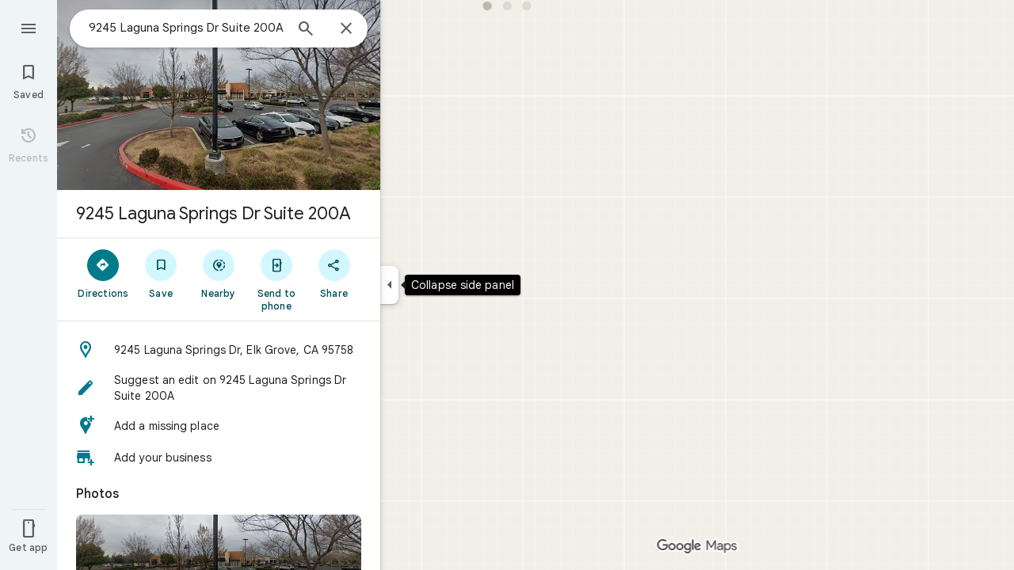

--- FILE ---
content_type: text/javascript; charset=UTF-8
request_url: https://www.google.com/maps/_/js/k=maps.m.en.aZsxtu7Nxbg.2021.O/ck=maps.m.7pEWVA2pCPs.L.W.O/am=yAEAkAiA/rt=j/d=1/exm=JxdeQb,LsiLPd,SuCOhe,a,b,b8h8i,cQ25Ub,ds,dw,dwi,en,enr,ep,jF2zFd,log,lp,mmm,mo,nrw,ob,owc,per,ppl,pwd,sc,sc2,smi,smr,sp,std,stx,ti,uA7o6c,vcr,vd,vlg,vwr,wrc/ed=1/rs=ACT90oFmykExkCMRM5u99A610xNr2HefnQ/m=pgc?cb=M
body_size: 3252
content:
"use strict";this._=this._||{};(function(_){var window=this;
try{
var Ogg;
Ogg=function(a,b,c){var d=_.ia.getSelection(),e,f=c.target;if(d&&d.anchorNode&&d.anchorNode.nodeType===3&&d.toString()){if(f?.textContent?.includes(d.anchorNode.textContent))return;var g;if(g=f&&f.nodeType===1)if((g=f.textContent)==null)g=void 0;else{var h=g.includes;_.cK();g=h.call(g,"\ue14d")}g&&(f=_.yFa(f,"DIV","LCF4w",4))&&f.textContent&&f.textContent.includes(d.anchorNode.textContent)&&(e=d.toString())}if(!_.iA(c)||_.nh(c.keyCode))if(d=b.node())if(c=_.ia.document.activeElement,f=_.og(d,"sectionId")||
"",f=a.host.Vb(f),_.og(d,"copyKey"),e=e||f?.ha()){e=e.replace(/(\r\n|\r|\n)+/g," ").replace(/\xa0|[ \t]+/g," ").trim();f=null;if(_.qh.hS)f=_.ia.clipboardData.setData("text",e)?null:"Unable to set clipboard data on IE.";else{d=_.nk("nLtMEf",d);d.textContent=e;d.select();try{_.ia.document.execCommand("copy")||(f="execCommand returned false")}catch(l){f=l}_.ia.getSelection().removeAllRanges()}f||a.handler.Kp().open(_.sA(),[],b);c.focus()}};
_.Pgg=class{constructor(a,b){this.host=a;this.handler=b;this.host.Pa("info.copyText","click",null,(c,d)=>void Ogg(this,c,d));this.host.Pa("info.copyText","keydown",null,(c,d)=>void Ogg(this,c,d))}};
}catch(e){_._DumpException(e)}
try{
_.Kd("pgc");
var Rgg=function(a){var b=Qgg;const c=[_.q.ka.jTa,_.q.ka.Frb,_.q.ka.DTa];let d=0;const e=[];for(const f of c)e.push(_.W(_.aL(b,d++),()=>new _.vX(a),(g,h)=>{g.render({Ab:{Na:f}},h)}));return e},Sgg=function(a){const b=a.Sa().Yd().Ja()||new _.ru,c=_.slc(a,b);var d=a.Sa().fA();const e=d.Mv();d=d.Uy();const f=a.Sa().mb().Ru();let g;if(a.background().zh().valid()){var h=a.background().zh().response()?.ew();h&&_.tgg(h,b)&&(g=h)}h=!_.Wi(_.Ui());const l=_.J(b,259)&&_.eEd()===1;return{tM:g,W$:e,X$:d,mb:a.Sa().mb().mb(),
Ru:f,Ja:b,KD:c,G6a:a,Ey:!0,X_:h,tG:l}};var Tgg=class{constructor(a,b){this.host=a;this.handler=b;this.host.Pa("info.plusCodeHelp","click",null,c=>{this.handler.tba(c,"plus_codes")})}};var Ugg=function(a,b){_.CZ(b,{xt:c=>{a.actions.bA.run({flow:c})}})},Vgg=function(a,b,c,d){new _.Ngg(a.host,a.actions,_.C(c.context,8),b.Ja,b.mb);b=new _.gX(a.host);b.add(_.Z1(c,c.N),(e,f)=>void c.Me(e,a.host.wc().Oc().uu,f));b.loadAll(d)},Wgg=function(a,b,c){_.AT(c,a.host,{click:d=>{a.actions.dO.run({flow:d,R5:"faa_imprecise_location_edit",entryPoint:66,Ja:b.Ja})}})},Xgg=function(a){return _.J(a.Ja,44)&&_.lhb(_.JB(a.Ja)).some(b=>b.getType()===19)?!0:!1},Ygg=function(a,b,c){const d=a.Ra.Ja.iS(),e=
d.H();if(e>0){_.Z(b,a.Qa(v5.Tsa));b=_.Z(b,a.Qa(v5.Ssa));const f=[];for(let g=0;g<e;g++){let h=a.ha[g];h||(h=_.xQ(new _.Gvf(a.oc,a.actions,a.Ea,{KMa:!1,JDa:!1})),a.ha[g]=h);const l=_.mj(d,1,_.ru,g);f.push(_.wQ(a,h,c,{Ja:l,Lw:_.hA(_.ZB(l)),Na:_.q.ka.ihb,lC:g,UI:!0,EO:g}))}b.Hc(_.xhd(f,()=>new _.hT(a.Ea),(g,h)=>void g.render(h)))}},$gg=function(a){const b=a.model.G6a.Sa().mb().mb();a.H&&new _.pgg(a.host,a.handler,a.model.Ja,b,a.N,a.H,a.Dc);const c=(_.E(a.model.Ja,_.GA,97)&&_.JB(a.model.Ja).Go())===1?
22:1;Zgg(a,"geocode.addMissingPlace",d=>void a.handler.yW(a.model.Ja,c,d));Zgg(a,"geocode.reportAProblem",d=>void a.handler.BJa(c,d));Zgg(a,"geocode.history",d=>void a.actions.Qoa.run({Fc:a.model.Ja.Cb(),flow:d}));Zgg(a,"geocode.addYourBusiness",d=>void a.handler.uMa(d))},Zgg=function(a,b,c){const d=(e,f)=>{_.iA(f)&&!_.nh(f.keyCode)||c(e)};a.host.Pa(b,"click",null,d);a.host.Pa(b,"keydown",null,d)},ahg=class extends _.yQ{constructor(a,b,c){super(c);this.oc=a;this.actions=b;this.V=new Map;this.Bb=_.w();
this.Qf=_.w();this.Oe=_.w();this.od=_.w();this.ha=[];this.H=this.N=null;this.Dc=_.NK();this.Ha=a.Ha;this.handler=a.handler;this.model=this.Ra=Sgg(this.Ha.Za());this.Oa=_.xQ(new _.TAf(a,b,c,{qM:!0}));this.Ba=_.xQ(new _.Lxf(b,c,{taa:!1}));this.va=_.xQ(new _.jMf(a,b,c,{afa:!0,Vfa:!0,hEa:!0}));this.La=new _.ogg(b,this.oc.Kn,c);this.Ga=new _.l1e(b,c,new Set([1,2,3,4,6]),new Set);this.Ua=new _.$fg(b,c);this.Xa=new _.Mgg(b,c);this.Fa=new _.Eeg(b,c)}bind(a,b){this.Bb.Ia(a.Bb,b);this.Qf.Ia(a.Qf,b);this.Oe.Ia(a.Oe,
b);this.od.Ia(a.od,b)}Qa(a){const b=this.Ra;switch(String(a)){case v5.JV:return _.W(v5.JV,()=>new _.gZ(this.Ea),(c,d)=>{c.render(_.fZ("Add a missing place","geocode.addMissingPlace",b.Ja.nb()),1,_.q.ka.xub,d,{zm:{Kb:61242,color:_.Uu(_.Gh()),filled:!0},n6:_.q.ka.iqb})});case v5.Dsa:return _.W(v5.Dsa,()=>new _.gZ(this.Ea),(c,d)=>{var e=b.Ja.nb();const f=_.mlb("pg");e=_.LAe(f,"Add your business",e);c.render(e,1,_.q.ka.yub,d,{zm:{Kb:59177,color:_.Uu(_.Gh()),filled:!0}})});case v5.qJ:return _.W(v5.qJ,
()=>new _.gZ(this.Ea),(c,d)=>{var e=b.Ja;const f=_.C(e,40);var g=e.nb();e=[_.MAe(57677,"info.copyText",_.q.ka.xTa,"Copy address")];g=_.fZ(f,"info.copyText",g);c.render(g,0,_.q.ka.yTa,d,{z1:e,FM:f,zm:_.hZ[0],n6:_.q.ka.Iqb,Ee:_.C(e[0].value,3)})});case v5.Ksa:return _.W(v5.Ksa,()=>new _.gZ(this.Ea),(c,d)=>{this.H=c;_.zfg(b.Ja,c,this.Dc,d)});case v5.Hi:return _.W(v5.Hi,()=>new _.DZ(this.Ea),(c,d)=>{c.render({DK:!0,title:b.Ja.ob(),Jr:{Vx:{icon:_.zZ({}),ariaLabel:"Close"},Na:_.q.ka.lS}},d)},c=>void Ugg(this,
c));case v5.Ssa:return _.W(v5.Ssa,()=>new _.kQ(this.Ea),(c,d)=>{const e=_.iQ(new _.jQ,1);c.render(e,d)});case v5.Tsa:return _.W(v5.Tsa,()=>new _.G0(this.Ea),(c,d)=>{c.render("At this location",d)});case v5.ZO:return _.bL(()=>{const c=_.bGf(b.Ja,this.host.wc().Oc().uu);return new _.$1(this.Ea,c)},v5.ZO,_.cL,(c,d)=>void Vgg(this,b,c,d));case v5.TV:return _.W(v5.TV,()=>this.N=new _.tZ(this.Ea),(c,d)=>void _.nKe(c,b.Ja,d,{}));case v5.UV:return _.W(v5.UV,()=>new _.gZ(this.Ea),(c,d)=>{c.render(_.fZ("Your Maps activity",
"geocode.history",b.Ja.nb()),1,_.q.ka.Pe,d,{zm:{Kb:59529,color:_.Uu(_.Gh())}})});case v5.im:return _.W(v5.im,()=>new _.kQ(this.Ea),(c,d)=>{const e=_.YP(new _.jQ,!0);c.render(e,d)});case v5.YV:return _.W(v5.YV,()=>new _.gZ(this.Ea),(c,d)=>{var e=b.Ja;const f=_.YJe(e);c.render(_.LAe(f.getUrl(),f.H(),e.nb()),0,_.q.ka.iTa,d,{z1:[_.MAe(59550)],zm:{Kb:59682,color:_.Uu(_.Gh())},n6:_.q.ka.Erb,Ee:"Visit your timeline"})});case v5.dW:return _.W(v5.dW,()=>new _.gZ(this.Ea),(c,d)=>{var e=_.bdb(_.MB(b.Ja)),f,
g=!1;if(_.x(e,_.Qm,3).H())var h=f=_.x(e,_.Qm,3).H();else h=_.$cb(e).H(),f=h.substring(0,Math.max(0,h.indexOf("+")-4)),g=h.substring(Math.max(0,h.indexOf("+")-4)),h=`${f}<em>${g}</em>`,f+=g,g=!0;const l=_.MAe(57677,"info.copyText",_.q.ka.OTa,"Copy plus code"),m=_.MAe(59534,"info.plusCodeHelp",_.q.ka.PTa,"Learn more about plus codes");c.render(_.eZ(h,e.nb()),0,_.q.ka.NTa,d,{z1:[l,m],e5a:"info.copyText",FM:f,zm:{Kb:61830,color:_.Uu(_.Gh())},dFb:g})},()=>{new Tgg(this.host,this.handler)});case v5.zJ:return _.W(v5.zJ,
()=>new _.Gxf(this.actions,this.Ea),(c,d)=>void c.render(b.Ja,d,{fEb:!0}),c=>{_.Exf(c,this.host)});case v5.kta:return _.W(v5.kta,()=>new _.BT(this.Ea),(c,d)=>{c.render("Confirm or fix this location",d,{In:!0,description:"The location shown is not precise",hi:!0,icon:{Kb:58728},Na:_.q.ka.jqb})},c=>void Wgg(this,b,c));case v5.fW:return _.W(v5.fW,()=>new _.gZ(this.Ea),(c,d)=>{var e=b.Ja.ob();e=_.JB(b.Ja).Go()!==1?"Suggest an edit on "+e:"Report a problem on "+e;c.render(_.fZ(e,"geocode.reportAProblem",
b.Ja.nb()),1,_.q.ka.Swb,d,{zm:{Kb:58313,color:_.Uu(_.Gh()),filled:!0}})});case v5.jRa:case v5.iRa:case v5.PPa:case v5.Jha:case v5.gRa:case v5.BPa:return _.W(a,()=>new _.hT(this.Ea),(c,d)=>void c.render(d));case v5.Ik:return _.W(v5.Ik,()=>new _.iT(this.Ea),(c,d)=>void c.render(16,d))}}Qb(a,b){this.Ra=Sgg(a);let c=a=super.Qb(a,b);_.QO(this.Ha.Za())&&(_.Z(a,this.Qa(v5.Hi)),c=_.Z(a,this.Qa(v5.im)));_.Z(c,this.Qa(v5.ZO));var d=_.Z(c,this.Qa(v5.TV));_.Dxf(this.Ra.Ja)&&_.Z(d,this.Qa(v5.zJ));_.Z(c,this.Qa(v5.jRa));
d=_.NO(this.Ha.Za());c.Hc(_.wQ(this,this.Ga,b,{BJ:{kc:!0},Sv:this.Ra.KD,Q4:_.Mkc(d,this.Ra.Ja),Ja:this.Ra.Ja}));_.Z(c,this.Qa(v5.iRa));if(_.E(this.Ra.Ja,_.qX,202)){for(var e of _.Ofg(_.x(this.Ra.Ja,_.qX,202))){d=c;var f=d.Hc;let g=this.V.get(e);g||(g=new _.bX(this.actions,this.Ea),this.V.set(e,g));f.call(d,_.wQ(this,g,b,{alert:e}))}_.Z(c,this.Qa(v5.PPa))}if(_.YD(_.pu(this.Ra.Ja))>0||this.Ra.tM)c.Hc(_.wQ(this,this.Xa,b,this.Ra)),_.Z(c,this.Qa(v5.Jha));e=this.Ra.Ja;_.E(e,_.Jfg,236)&&_.Ifg(_.x(e,_.Jfg,
236))&&!_.E(e,_.qX,202)&&(c.Hc(_.wQ(this,this.La,b,{mb:this.Ra.mb,Gl:this.Ra.Ja.ob(),bR:_.x(this.Ra.Ja,_.Jfg,236),V5a:!0})),_.Z(c,this.Qa(v5.gRa)));_.Z(c,this.Qa(v5.Ik));_.eRe(_.pu(this.Ra.Ja))>0?_.Z(c,this.Qa(v5.YV)):_.mQ(c,Rgg(this.Ea));e=this.Ra;_.C(e.Ja,40)?(d=_.Xv(),e=_.J(d,144)&&_.ou(e.Ja)?!0:_.J(e.Ja,62)||_.dWa(e.Ja)):e=!1;e&&_.Z(c,this.Qa(v5.qJ));_.$cb(_.bdb(_.MB(this.Ra.Ja))).H()&&_.Z(c,this.Qa(v5.dW));Xgg(this.Ra)&&_.Z(c,this.Qa(v5.kta));_.J(this.Ra.Ja,44)&&_.Z(c,this.Qa(v5.fW));_.J(this.Ra.Ja,
60)&&_.Z(c,this.Qa(v5.JV));_.J(this.Ra.Ja,60)&&_.Z(c,this.Qa(v5.Dsa));_.Wi(_.Ui())&&(_.Z(c,this.Qa(v5.Ksa)),_.Z(c,this.Qa(v5.UV)));c.Hc(_.wQ(this,this.Ba,b,this.Ra));e=this.Ra.Ja;d=_.x(e,_.fpb,187);_.J(d,1)?(e=_.vfg(e),e.length&&(_.Z(c,this.Qa(v5.BPa)),c.Hc(_.wQ(this,this.va,b,{Mv:this.Ra.W$,Uy:this.Ra.X$,yt:null,Lr:e,s2:_.q.ka.BTa,kc:!0,vD:!1,loading:!1,Qh:""})))):Ygg(this,c,b);c.Hc(_.wQ(this,this.Ua,b,this.Ra));c.Hc(_.wQ(this,this.Oa,b,this.Ra));c.Hc(_.wQ(this,this.Fa,b,{...this.Ra,Z4:_.q.Pb.i9,
eZ:_.q.Pb.j9,Oqa:_.q.Pb.dAa,Mea:_.q.Pb.eAa,Jb:this.Ra.Ja.nb()}));return a}te(){this.model=this.Ra;$gg(this);new _.Pgg(this.host,this.handler);const a=this.host.Vb(v5.im),b=this.host.Vb(v5.Hi);a&&b&&_.BZ(b,a.element())}update(a){a=Sgg(a);return _.KF(a.Ja)===_.KF(this.model.Ja)?2:1}Na(){return _.q.ka.kqb}kb(a){_.HP([this.Bb,this.Qf,this.od],a);super.kb(a)}resume(){}pause(){}},v5={JV:_.V(),Dsa:_.V(),qJ:_.V(),Ksa:_.V(),Hi:_.V(),Ssa:_.V(),Tsa:_.V(),kta:_.V(),ZO:_.V(),TV:_.V(),UV:_.V(),im:_.V(),YV:_.V(),
dW:_.V(),zJ:_.V(),fW:_.V(),jRa:_.V(),iRa:_.V(),PPa:_.V(),Jha:_.V(),gRa:_.V(),BPa:_.V(),Ik:_.V()},Qgg=_.dL();_.Ir("PGC",function(a){a({rb:(b,c,d)=>_.xQ(new ahg(b,d,c))})});
_.Ld();
}catch(e){_._DumpException(e)}
}).call(this,this._);
// Google Inc.
